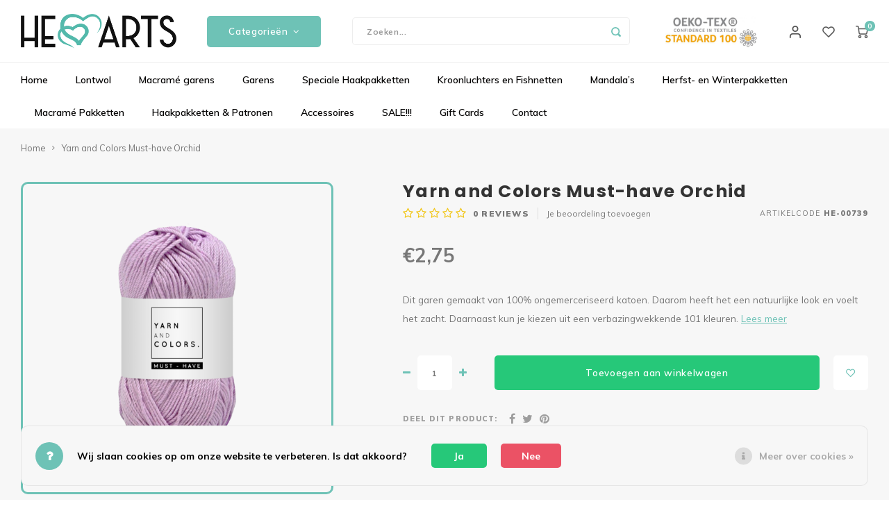

--- FILE ---
content_type: text/css; charset=UTF-8
request_url: https://cdn.webshopapp.com/shops/312804/themes/176938/assets/custom.css?20260105140040
body_size: 591
content:
/* 20260105120404 - v2 */
.gui,
.gui-block-linklist li a {
  color: #666666;
}

.gui-page-title,
.gui a.gui-bold,
.gui-block-subtitle,
.gui-table thead tr th,
.gui ul.gui-products li .gui-products-title a,
.gui-form label,
.gui-block-title.gui-dark strong,
.gui-block-title.gui-dark strong a,
.gui-content-subtitle {
  color: #000000;
}

.gui-block-inner strong {
  color: #848484;
}

.gui a {
  color: #0a8de9;
}

.gui-input.gui-focus,
.gui-text.gui-focus,
.gui-select.gui-focus {
  border-color: #0a8de9;
  box-shadow: 0 0 2px #0a8de9;
}

.gui-select.gui-focus .gui-handle {
  border-color: #0a8de9;
}

.gui-block,
.gui-block-title,
.gui-buttons.gui-border,
.gui-block-inner,
.gui-image {
  border-color: #615858;
}

.gui-block-title {
  color: #333333;
  background-color: #ffffff;
}

.gui-content-title {
  color: #333333;
}

.gui-form .gui-field .gui-description span {
  color: #666666;
}

.gui-block-inner {
  background-color: #f4f4f4;
}

.gui-block-option {
  border-color: #e7e5e5;
  background-color: #f7f6f6;
}

.gui-block-option-block {
  border-color: #e7e5e5;
}

.gui-block-title strong {
  color: #333333;
}

.gui-line,
.gui-cart-sum .gui-line {
  background-color: #b7b3b3;
}

.gui ul.gui-products li {
  border-color: #cfcccc;
}

.gui-block-subcontent,
.gui-content-subtitle {
  border-color: #cfcccc;
}

.gui-faq,
.gui-login,
.gui-password,
.gui-register,
.gui-review,
.gui-sitemap,
.gui-block-linklist li,
.gui-table {
  border-color: #cfcccc;
}

.gui-block-content .gui-table {
  border-color: #e7e5e5;
}

.gui-table thead tr th {
  border-color: #b7b3b3;
  background-color: #f7f6f6;
}

.gui-table tbody tr td {
  border-color: #e7e5e5;
}

.gui a.gui-button-large,
.gui a.gui-button-small {
  border-color: #716262;
  color: #000000;
  background-color: #ffffff;
}

.gui a.gui-button-large.gui-button-action,
.gui a.gui-button-small.gui-button-action {
  border-color: #5e5454;
  color: #000000;
  background-color: #ffffff;
}

.gui a.gui-button-large:active,
.gui a.gui-button-small:active {
  background-color: #cccccc;
  border-color: #5a4e4e;
}

.gui a.gui-button-large.gui-button-action:active,
.gui a.gui-button-small.gui-button-action:active {
  background-color: #cccccc;
  border-color: #4b4343;
}

.gui-input,
.gui-text,
.gui-select,
.gui-number {
  border-color: #8d8d8d;
  background-color: #ffffff;
}

.gui-select .gui-handle,
.gui-number .gui-handle {
  border-color: #8d8d8d;
}

.gui-number .gui-handle a {
  background-color: #ffffff;
}

.gui-input input,
.gui-number input,
.gui-text textarea,
.gui-select .gui-value {
  color: #000000;
}

.gui-progressbar {
  background-color: #76c61b;
}

/* custom */
.product-detail .images .image.img-border {
  border: 3px solid #6ec2b6;
}
.categories .category.layout-2 .cat-inner {
	border: 1px solid #6ec2b6;
}
.collection-sort.on-top {
  border-bottom: 1px solid #6ec2b6;
}
.collection-sort.on-bottom {
  border-top: 1px solid #6ec2b6;
}
.products .product .product-inner.border-allways, .products .product-list .product-inner.border-allways {
  border: solid 1px #6ec2b6
}
.products .product .info .price, .products .product-list .info .price {
  font-size: 1.55em
}
.products .product .price .new-price, .products .product-list .price .new-price, #compare-page .table-compare .item .price .new-price {
  color: #000000
}
.usp-bar ul {
  border-top: 0px;
}
.gui a.gui-button-large.gui-button-action, .gui a.gui-button-small.gui-button-action {
  background-color: #6ec2b6;
  border-radius: 5px;
  font-weight: 600;
  color: #ffffff;
  font-size: .95 em;
  width: 100%;
  border: none;
}
.gui a.gui-button-large, .gui a.gui-button-small {
  background-color: #6ec2b6;
  border-radius: 5px;
  font-weight: 600;
  color: #ffffff;
  font-size: .95 em;
  border: none;
}
.gui a.gui-button-small {
  line-height: 34px;
}
.number {
  color: #FFFFFF;
  font-weight: 400;
}
.custom-pager ul li a {
  background: #6ec2b6;
  color: #FFFFFF;
  border-radius: 50%;
  height: 30px;
  width: 30px;
}
.collection-sort .grid-list li, .collection-sort .pager-text, .custom-pager ul li.active a {
  color: #FFFFFF;
  font-weight: 900;
}
.custom-pager {
  font-size: 1.2em;
}
.prev {
  padding-right: 10px;
}
.next {
  padding-left: 10px;
}
.custom-pager ul li {
  background-color: #FFF;
}
@media (max-width: 767px) {
.collection-sort .mobile-pager {
  padding-top: 20px;
}
}


--- FILE ---
content_type: text/javascript;charset=utf-8
request_url: https://www.heartsxxl.nl/services/stats/pageview.js?product=116132768&hash=aa84
body_size: -537
content:
// SEOshop 07-01-2026 09:29:12